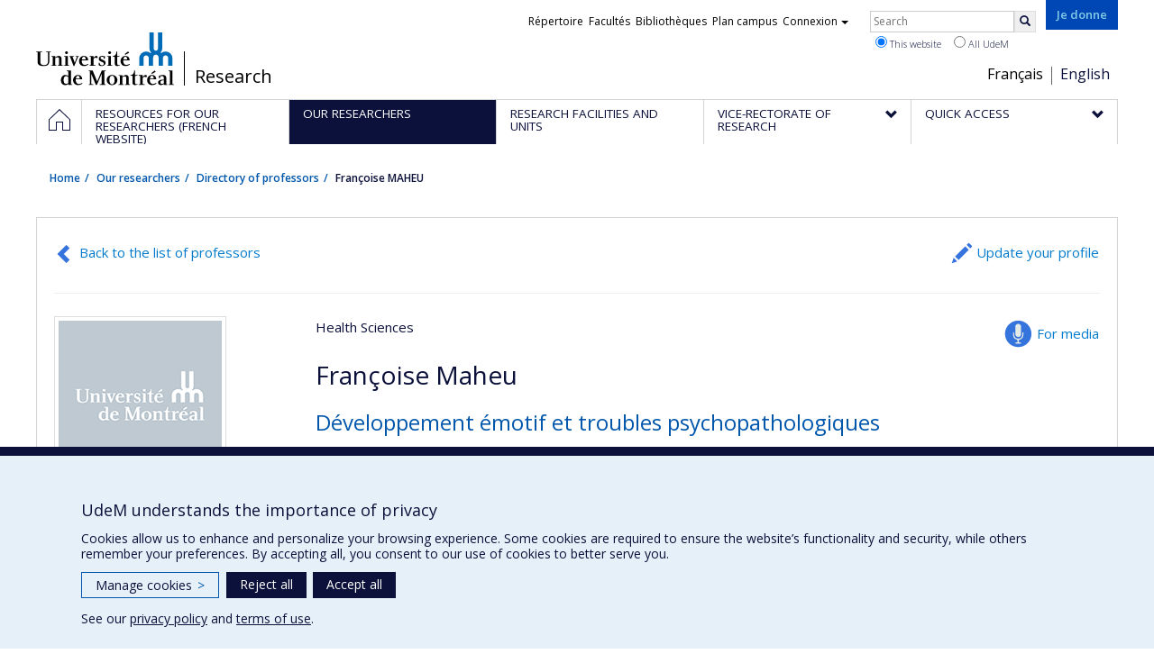

--- FILE ---
content_type: text/html; charset=utf-8
request_url: https://recherche.umontreal.ca/en/english/our-researchers/professors-directory/researcher/is/in14922/
body_size: 8839
content:
<!DOCTYPE html>
<html lang="en">
<head>
<meta http-equiv="X-UA-Compatible" content="IE=edge" />
<meta name="viewport" content="width=device-width, initial-scale=1" />
<link rel="apple-touch-icon" sizes="180x180" href="/apple-touch-icon.png">
<link rel="icon" type="image/png" sizes="32x32" href="/favicon-32x32.png">
<link rel="icon" type="image/png" sizes="16x16" href="/favicon-16x16.png">
<link rel="manifest" href="/site.webmanifest">
<link rel="mask-icon" href="/safari-pinned-tab.svg" color="#006bb6">

<meta charset="utf-8">
<!-- 
	This website is powered by TYPO3 - inspiring people to share!
	TYPO3 is a free open source Content Management Framework initially created by Kasper Skaarhoj and licensed under GNU/GPL.
	TYPO3 is copyright 1998-2019 of Kasper Skaarhoj. Extensions are copyright of their respective owners.
	Information and contribution at https://typo3.org/
-->



<title>Françoise MAHEU - La recherche - Université de Montréal</title>
<meta name="generator" content="TYPO3 CMS">
<meta name="robots" content="index,follow">
<meta name="google" content="notranslate">
<meta name="apple-mobile-web-app-capable" content="no">


<link rel="stylesheet" type="text/css" href="https://fonts.googleapis.com/css?family=Open+Sans:400,400italic,300italic,300,600,600italic,700,700italic,800,800italic&amp;subset=latin,latin-ext" media="all">
<link rel="stylesheet" type="text/css" href="/typo3temp/udemlessc/lessphp_acb593ec9efb1e1f6044d63c2fae2282f1ea7d9f.css?1732795810" media="all">
<link rel="stylesheet" type="text/css" href="/typo3temp/udemlessc/lessphp_6b23d5f906bd70310b9d42abb17e29c590c6be72.css?1676577972" media="all">
<link rel="stylesheet" type="text/css" href="/typo3conf/ext/udem_vendor/Resources/Public/fancybox-3.5.2/jquery.fancybox.min.css?1584034618" media="all">
<link rel="stylesheet" type="text/css" href="/typo3temp/udemlessc/lessphp_a844548a00dfbed276d65e92b0aed11a6d730f62.css?1676577972" media="all">
<link rel="stylesheet" type="text/css" href="/typo3temp/udemlessc/lessphp_86f9883e0e0ae5920802680f44f5c843556413d0.css?1676577972" media="all">
<link rel="stylesheet" type="text/css" href="/typo3temp/udemlessc/lessphp_b87de9c81e138db381dcb6d89cfe9f182387c3a9.css?1676577972" media="all">
<link rel="stylesheet" type="text/css" href="/typo3temp/assets/compressed/merged-5e77aeddd93dd6c9793851ab2de72111-3a34a98bdc02aaca6530d3e31e737261.css?1676577972" media="all">




<script src="/typo3conf/ext/udem_vendor/Resources/Public/underscore-1.8.3/underscore.min.js?1584034624" type="text/javascript"></script>
<script src="/typo3conf/ext/udem_vendor/Resources/Public/jquery-3.5.1/jquery.min.js?1604402777" type="text/javascript"></script>
<script src="/typo3temp/assets/compressed/merged-59071038be6fefd6305acfe279d5b796-5f19aba6b5663835dee6885531e3efd7.js?1661855556" type="text/javascript"></script>
<script src="/typo3conf/ext/udem_vendor/Resources/Public/bootstrap-3.3.7/js/bootstrap.min.js?1584034617" type="text/javascript"></script>
<script src="/typo3conf/ext/udem_vendor/Resources/Public/classList.js-1.2.20180112/classList.min.js?1584034618" type="text/javascript"></script>
<script src="/typo3conf/ext/udem_vendor/Resources/Public/h5o-js-0.11/outliner.min.js?1584034619" type="text/javascript"></script>
<script src="/typo3conf/ext/udem_bootstrap/Resources/Public/udem-bootstrap.js?1616668816" type="text/javascript"></script>
<script src="/typo3conf/ext/udem_bootstrap/Resources/Public/udem-bootstrap-video.js?1584034592" type="text/javascript"></script>
<script src="/typo3conf/ext/udem_bootstrap/Resources/Public/udem-gallerie.js?1589452388" type="text/javascript"></script>
<script src="/typo3conf/ext/udem_vendor/Resources/Public/fancybox-3.5.2/jquery.fancybox.min.js?1584034618" type="text/javascript"></script>
<script src="/typo3conf/ext/udem_bootstrap/Resources/Public/udem-social.js?1584034592" type="text/javascript"></script>
<script src="/typo3conf/ext/udem_bootstrap/Resources/Public/udem-instagram.js?1584034592" type="text/javascript"></script>
<script src="/typo3conf/ext/udem_bootstrap/Resources/Public/udem-alertes.js?1604402777" type="text/javascript"></script>
<script src="/typo3conf/ext/udem_vendor/Resources/Public/localforage-1.7.2/dist/localforage.min.js?1584034620" type="text/javascript"></script>
<script src="/typo3conf/ext/udem_profs/Resources/Public/udem-profs.js?1584034610" type="text/javascript"></script>
<script src="/typo3conf/ext/udem_sadvr/Resources/Public/udem-sadvr.js?1584034612" type="text/javascript"></script>
<script src="/typo3conf/ext/udem_vendor/Resources/Public/awesomplete-1.1.2/awesomplete.min.js?1584034616" type="text/javascript"></script>
<script src="/typo3conf/ext/udem_vitrine/Resources/Public/udem-vitrine.js?1604402777" type="text/javascript"></script>



<meta name="og:title" content="Researcher" /><meta name="og:url" content="https://recherche.umontreal.ca/en/english/our-researchers/professors-directory/researcher/is/in15441/" /><meta name="og:locale" content="en_CA" /><meta name="og:site_name" content="La recherche - Université de Montréal" />

</head>
<body>

    <div id="udem-urgence-bcrp" style="display:none;" data-udem-urgence-endpoint="https://urgence.umontreal.ca/urgence-udem.json"  data-udem-urgence-nocss></div>
    <script async src="https://urgence.umontreal.ca/typo3conf/ext/udem_urgence/Resources/Public/JavaScript/udem-urgence-bcrp.js"></script>
<a class="sr-only sr-only-focusable" href="#udem-primary-contents">Passer au contenu</a>


    


<header id="udem-header">
  <div class="container">

    <h1>
      <a href="https://www.umontreal.ca/" target="_blank" id="udem-header-logo">Université de Montréal</a>
      <span id="udem-header-logo-separator"></span>
      <small id="udem-header-title">
        <span class="sep">/</span>
        <a href="/en/accueil/">Research</a>
      </small>
    </h1>

    <a href="https://formulairereseau.umontreal.ca/site/Donation2?df_id=1560&amp;1560.donation=form1&amp;mfc_pref=T&amp;s_locale=fr_CA" title="Faire un don à l’Université de Montréal" target="_blank" class="udem-je-donne"><span>Je donne</span></a>

    <nav id="udem-phone-menu">
      
      <a class="udem-phone-menu-primary" href="#udem-primary-nav">
        <b><span></span><span></span><span></span></b>
        <span class="sr-only">Menu</span>
      </a>
      

      
      <a class="udem-phone-menu-search" href="#udem-search-menu">
        <span class="glyphicon glyphicon-search" title="Rechercher"></span>
        <span class="sr-only">Rechercher</span>
      </a>
      

      
      <a class="udem-phone-menu-links" href="#udem-links-menu">
        <span class="glyphicon glyphicon-bookmark"></span>
        <span class="sr-only">Liens UdeM</span>
      </a>
      

      
      <a class="udem-phone-menu-langs" href="#udem-langs-menu">
        <span class="glyphicon glyphicon-globe"></span>
        <span class="sr-only">Langues</span>
      </a>
      

      

      
    </nav>

    
        
      

    
    <nav id="udem-langs-menu">
      <h2 class="sr-only">Choix de la langue</h2>
      <ul class="nav">
        <li><a href="/en/accueil/" lang="fr">Français</a></li><li class="active"><a href="/en/english/home/" lang="en">English</a></li>
      </ul>
    </nav>
    

    
    <nav id="udem-links-menu">
      <h2 class="sr-only">Liens externes</h2>
      <ul class="nav"><li><a href="https://www.umontreal.ca/#udemwww-search-personne" target="_blank"><span>Répertoire</span></a></li><li><a href="https://www.umontreal.ca/facultes-et-ecoles/" target="_blank"><span>Facultés</span></a></li><li><a href="https://bib.umontreal.ca/" target="_blank"><span>Bibliothèques</span></a></li><li><a href="https://plancampus.umontreal.ca/" target="_blank"><span>Plan campus</span></a></li><li class="dropdown">
        <a href="#" class="dropdown-toggle" data-toggle="dropdown">Connexion<span class="caret"></span></a>
        <ul class="dropdown-menu" role="menu"><li><a href="https://monudem.umontreal.ca/" target="_blank"><span>Mon UdeM</span></a></li><li><a href="https://studium.umontreal.ca/" target="_blank"><span>StudiUM</span></a></li><li><a href="https://outlook.umontreal.ca/" target="_blank"><span>Mon courriel</span></a></li></ul>
      </li><li><a href="https://formulairereseau.umontreal.ca/site/Donation2?df_id=1560&amp;1560.donation=form1&amp;mfc_pref=T&amp;s_locale=fr_CA" title="Faire un don à l’Université de Montréal" target="_blank" class="udem-je-donne"><span>Give now</span></a></li></ul>
    </nav>
    


    
    <div id="udem-search-menu">
      <h2 class="sr-only">Rechercher</h2>
          <form method="get" action="https://google.com/cse" class="udem-search-form">

    <input type="hidden" name="cx" value="011926736769028447783:qlpu3so2kqq" />
    <input type="hidden" name="sa.x" value="23" />
    <input type="hidden" name="sa.y" value="10" />
    <input type="hidden" name="ie" value="UTF-8" />

    <div class="clearfix">
      <input type="text" name="q" value="" class="udem-search-input" placeholder="Search" />
      <button type="submit" class="udem-search-button" title="Rechercher" aria-label="Rechercher">
        <span class="glyphicon glyphicon-search"></span>
        <span class="sr-only sr-only-focusable">Search</span>
      </button>
    </div>

    <div class="clearfix">
      <label>
        <input type="radio" name="scope" value="recherche.umontreal.ca" checked="checked" />
        This website
      </label>
      <label>
        <input type="radio" name="scope" value="umontreal.ca" />
        All UdeM
      </label>
    </div>
  </form>
    </div>
    

  </div>
</header>

<div id="udem-primary-nav">
  <nav class="container">
    <h2 class="sr-only">Navigation principale</h2>
    <ul class="nav"><li class="home"><a href="/en/accueil/" title="Home"><span><svg xmlns="http://www.w3.org/2000/svg" viewBox="0 0 1024 1024" aria-hidden="true" focusable="false">
  <path d="m512 0L0 489.69V1024h384V640h256v384h384V489.69zm0 60.331l469.33 447.57v473.43H682.66v-384H341.33v384H42.66v-473.43z"></path>
</svg><span class="hidden-md hidden-lg">Accueil</span><span class="hidden-xs hidden-sm sr-only">Home</span></a></li><li><a href="/ressources-pour-les-equipes-de-recherche/" class="p39102"><span><span>Resources for our researchers (French website)</span></span></a></li><li class="active"><a href="/english/our-researchers/" class="p39374"><span><span>Our researchers</span></span></a></li><li><a href="/english/research-facilities-and-units/find-a-research-facility-or-unit/" class="p39154"><span><span>Research facilities and units</span></span></a></li><li class="has-sub"><a href="/english/vice-rectorate-of-research/mission/" class="p6088"><span><span>Vice-Rectorate of Research</span></span></a><ul class="sub-menu"><li><a href="/english/vice-rectorate-of-research/mission/"><span>Mission</span></a></li><li><a href="/english/vice-rectorate-of-research/the-team-of-vice-rectorate/"><span>The team of Vice-Rectorate</span></a></li><li><a href="/english/vice-rectorate-of-research/ten-sectors-of-excellence/"><span>Ten sectors of excellence</span></a></li><li><a href="/english/vice-rectorate-of-research/strategic-initiatives/"><span>Strategic Initiatives</span></a></li></ul></li><li class="has-sub"><a href="/english/quick-access/" class="p39155"><span><span>Quick access</span></span></a><ul class="sub-menu"><li><a href="/qui-fait-quoi/"><span>Staff directory (French website)</span></a></li><li><a href="/nous-trouver/"><span>Find us (French website)</span></a></li><li><a href="https://saml.authentification.umontreal.ca/my.policy" target="_blank"><span>Synchro recherche</span></a></li><li><a href="/compas/"><span>compas</span></a></li><li><a href="/english/quick-access/news/"><span>News</span></a></li></ul></li></ul>
  </nav>
</div>











<section class="main-bandeau">
    <div class="container">
        <div class="content-border"><!--TYPO3SEARCH_begin--><!--TYPO3SEARCH_end--></div>
    </div>
</section>


<section id="udem-primary-contents" class="main-section">
    <div class="container">
      
      <div id="udem-breadcrumb">

        

        <ul class="breadcrumb"><li class="home"><a href="/en/accueil/">Home</a></li><li><a href="/en/english/our-researchers/our-researchers/">Our researchers</a></li><li><a href="/en/english/our-researchers/professors-directory/">Directory of professors</a></li><li class="active">Françoise MAHEU</li></ul>
      </div>
      


    

    
        

            

            <div class="row">
              <div class="col-md-12">
                
                <section class="content-main"><!--TYPO3SEARCH_begin--><div id="c57091" class="csc-frame csc-frame-default CType-list list_type-tx_udemvitrine section_frame-101">
<div class="udemvitrine-show-professeur">

  <div class="udemvitrine-header-links">
    <a href="/en/english/our-researchers/professors-directory/" class="udemvitrine-backto-search btn btn-link" data-udemvitrine-kernel="professeur">Back to the list of professors</a>
          <a class="linkto-edition-professeur btn btn-link" href="https://www.recherche.umontreal.ca/vitrine/saisieProfil/chercheurDashboard?chercheurID=1343" title="Update your profile">Update your profile</a>
        <hr/>
  </div>


<div class="carte-visite">

<div class="visuelOfficiel">
      <img class="img-thumbnail" src="/typo3conf/ext/udem_vitrine/Resources/Public/Images/image-generique.png" />
  </div>



  <div class="linkto-intention-medias">
    <a href="/en/expert/is/in14922/" class="btn btn-link">For media</a>
  </div>


  <div class="secteursRecherche">
    <span>Health Sciences</span>  </div>


<h1>Françoise Maheu</h1>


  <h2 class="phrasesCles">
        <span>Développement émotif et troubles psychopathologiques</span>
      </h2>






  <div class="telephones">
        Secondary number:
            <span class="telephone">
      <a href="tel:514 345-4931  #3450" class="numero">514 345-4931  #3450</a>
      <span class="categorie">(Travail 1)</span>    </span>
      </div>





  <ul class="udemvitrine-presence-web">
        <li><a href="http://www.chu-sainte-justine.org/recherche/chercheurs.aspx?ID_NOUVEAU=65994521&amp;id_page=2432&amp;id_menu=2429"
           title="Autre site web"
           data-idcategorie="8">Autre site web</a>
    </li>
      </ul>

</div>




<div class="udemvitrine-tabs">

  <div class="row">
    <div class="col-md-8">
      <div class="tab-content">

        <div id="udemvitrine-show-professeurs-portrait-tab-57091">
          
<h1>Profile</h1>

<div class="udemvitrine-accordeon">
  <h2 class="expanded">Research expertise</h2>
  <div class="collapse in" aria-expanded="true">
        <div><p>Intérêts de recherche: pratiques parentales coercitives; développement émotif; troubles psychopathologiques (anxiété, dépression); fonctionnement des circuits neuronaux de la peur et des récompenses; caractéristiques biologiques (gènes, hormones).</p></div>
      </div>
</div>








        </div>

        <div id="udemvitrine-show-professeurs-affiliations-tab-57091">
          
<h1>Affiliations and responsabilities</h1>


<div class="udemvitrine-accordeon">
  <h2 class="expanded">Research affiliations</h2>
  <div class="collapse in" aria-expanded="true">
        <h3>Research units</h3>
            <h4>Membre</h4>
      <ul>
              <li>
                <a href="https://recherche.umontreal.ca/nos-chercheurs/repertoire-des-unites-de-recherche/unite/is/ur13797/">Centre de recherche Azrieli du CHU Sainte-Justine</a>
      </li>
              <li>
                <a href="https://recherche.umontreal.ca/nos-chercheurs/repertoire-des-unites-de-recherche/unite/is/ur13947/"><b>CESH</b> — Centre d&#039;études sur le stress humain</a>
      </li>
              </ul>
          
    
    
  </div>
</div>






        </div>

        <div id="udemvitrine-show-professeurs-enseignement-tab-57091">
          
<h1>
    Teaching and supervision
    </h1>







<div class="udemvitrine-accordeon">
  <h2 class="expanded">Student supervision</h2>
  <div class="collapse in" aria-expanded="true">

    
        <h3>Theses and dissertation supervision (Papyrus Institutional Repository)</h3>
    <div class="udemvitrine-simplelist">
            <div>
          <div class="date">
            2016
            
          </div>
          <h4>
            <a href="http://hdl.handle.net/1866/13972" target="blank">Corrélats neuronaux du circuit des récompenses chez les jeunes à risque parental de troubles de l&#039;humeur</a>
          </h4>
          <div class="contenu">
                        <div><strong>Graduate :</strong> Kraushaar, Caroline<br /><strong>Cycle :</strong>  Doctoral<br /><strong>Grade :</strong> Ph. D.</div>
                      </div>
      </div>
            <div>
          <div class="date">
            2016
            
          </div>
          <h4>
            <a href="http://hdl.handle.net/1866/16047" target="blank">Pratiques parentales coercitives, anxiété et traitement de la peur chez les jeunes en bonne santé: corrélats neuronaux, biologiques, physiologiques et comportementaux</a>
          </h4>
          <div class="contenu">
                        <div><strong>Graduate :</strong> La Buissonnière Ariza, Valérie<br /><strong>Cycle :</strong>  Doctoral<br /><strong>Grade :</strong> Ph. D.</div>
                      </div>
      </div>
            <div>
          <div class="date">
            2016
            
          </div>
          <h4>
            <a href="http://hdl.handle.net/1866/16055" target="blank">Facteurs de risque de développement de troubles intériorisés : études en Imagerie par Résonance Magnétique structurelle</a>
          </h4>
          <div class="contenu">
                        <div><strong>Graduate :</strong> Suffren, Sabrina<br /><strong>Cycle :</strong>  Doctoral<br /><strong>Grade :</strong> Ph. D.</div>
                      </div>
      </div>
          </div>
    

    

    

    
  </div>
</div>









        </div>

        <div id="udemvitrine-show-professeurs-projets-tab-57091">
          
<h1>Projects</h1>


  
<div class="udemvitrine-accordeon">
  <h2 class="expanded">
          Research projects
      </h2>

  <div class="collapse in" aria-expanded="true">
    <div class="udemvitrine-simplelist">

            <div>
        <div class="date">
          2013
           - 2020
        </div>
        <h3>EFFECTS OF DELAYING AGE OF ONSET OF BINGE DRINKING ON ADOLESCENT BRAIN DEVELOPMENT : A PROPOSAL TO ADD NEUROIMAING MEASURES TO THE CO-VENTURE TRIAL.</h3>

                <div class="udemvitrine-projet-chercheur-principal">
          <span>Lead researcher :</span>
                      
                          <a href="/en/english/our-researchers/professors-directory/researcher/is/in15227/">Patricia Conrod</a>
                              </div>
        
                <div class="udemvitrine-projet-co-chercheur">
          <span>Co-researchers :</span>
                      
                          <a href="/en/english/our-researchers/professors-directory/researcher/is/in14495/">Jean Séguin</a>
                                  , 
                          <span>Françoise Maheu</span>
                                  , 
                          <a href="/en/english/our-researchers/professors-directory/researcher/">Marco Leyton</a>
                                  , 
                          <a href="/en/english/our-researchers/professors-directory/researcher/">Alan C Evans</a>
                                  , 
                          <a href="/en/english/our-researchers/professors-directory/researcher/">Robert O Pihl</a>
                                  , 
                          <a href="/en/english/our-researchers/professors-directory/researcher/">Alain Dagher</a>
                                  , 
                          <a href="/en/english/our-researchers/professors-directory/researcher/">Hugh Garavan</a>
                              </div>
        
                <div class="udemvitrine-projet-organismes-financement">
          <span>Funding sources:</span>
                      
            IRSC/Instituts de recherche en santé du Canada
                  </div>
        <div class="udemvitrine-projet-programmes-financement">
          <span>Grant programs:</span>
                      
            PVXX5647-(MOP) Subvention de fonctionnement incluant les subventions de fonctionnement programmatiques (général)
                  </div>
        
        
        
        
      </div>
            <div>
        <div class="date">
          2011
           - 2016
        </div>
        <h3>EFFECTS OF DEVELOPMENTAL EXPOSURE TO ENVIRONMENTAL CONTAMINANTS ON BRAIN ORGANIZATION IN INUIT YOUTHS</h3>

                <div class="udemvitrine-projet-chercheur-principal">
          <span>Lead researcher :</span>
                      
                          <a href="/en/english/our-researchers/professors-directory/researcher/is/in15441/">Dave Saint-Amour</a>
                              </div>
        
                <div class="udemvitrine-projet-co-chercheur">
          <span>Co-researchers :</span>
                      
                          <a href="/en/english/our-researchers/professors-directory/researcher/is/in13609/">Franco Lepore</a>
                                  , 
                          <span>Françoise Maheu</span>
                                  , 
                          <a href="/en/english/our-researchers/professors-directory/researcher/">Gina Muckle</a>
                              </div>
        
                <div class="udemvitrine-projet-organismes-financement">
          <span>Funding sources:</span>
                      
            IRSC/Instituts de recherche en santé du Canada
                  </div>
        <div class="udemvitrine-projet-programmes-financement">
          <span>Grant programs:</span>
                      
            PVXX5647-(MOP) Subvention de fonctionnement incluant les subventions de fonctionnement programmatiques (général)
                  </div>
        
        
        
        
      </div>
            <div>
        <div class="date">
          2010
           - 2016
        </div>
        <h3>HARSH PARENTING CONDITIONS AND FEAR CIRCUITRY FUNCTION IN ANXIOUS AND HEALTHY YOUTHS</h3>

                <div class="udemvitrine-projet-chercheur-principal">
          <span>Lead researcher :</span>
                      
                          <span>Françoise Maheu</span>
                              </div>
        
        
                <div class="udemvitrine-projet-organismes-financement">
          <span>Funding sources:</span>
                      
            IRSC/Instituts de recherche en santé du Canada
                  </div>
        <div class="udemvitrine-projet-programmes-financement">
          <span>Grant programs:</span>
                      
            PVXX5664-Bourse salariale pour nouveau chercheur
                  </div>
        
        
        
        
      </div>
            <div>
        <div class="date">
          2009
           - 2015
        </div>
        <h3>HARSH PARENTING CONDITIONS AND FEAR CIRCUITRY FUNCTION IN ANXIOUS AND HEALTHY YOUTHS</h3>

                <div class="udemvitrine-projet-chercheur-principal">
          <span>Lead researcher :</span>
                      
                          <span>Françoise Maheu</span>
                              </div>
        
        
        
        
        
        
      </div>
            <div>
        <div class="date">
          2009
           - 2015
        </div>
        <h3>HARSH PARENTING CONDITIONS AND FEAR CIRCUITRY FUNCTION IN ANXIOUS AND HEALTH YOUTHS</h3>

                <div class="udemvitrine-projet-chercheur-principal">
          <span>Lead researcher :</span>
                      
                          <span>Françoise Maheu</span>
                              </div>
        
                <div class="udemvitrine-projet-co-chercheur">
          <span>Co-researchers :</span>
                      
                          <a href="/en/english/our-researchers/professors-directory/researcher/is/in14495/">Jean Séguin</a>
                                  , 
                          <a href="/en/english/our-researchers/professors-directory/researcher/">Michel Boivin</a>
                              </div>
        
                <div class="udemvitrine-projet-organismes-financement">
          <span>Funding sources:</span>
                      
            IRSC/Instituts de recherche en santé du Canada
                  </div>
        <div class="udemvitrine-projet-programmes-financement">
          <span>Grant programs:</span>
                      
            PVXX5647-(MOP) Subvention de fonctionnement incluant les subventions de fonctionnement programmatiques (général)
                  </div>
        
        
        
        
      </div>
            <div>
        <div class="date">
          2011
           - 2014
        </div>
        <h3>CONTEXTE DE PRATIQUES PARENTALES COERCITIVES ET FONCTIONNEMENT DU SYSTÈME NEURONAL DE LA PEUR CHEZ LES ENFANTS ANXIEUX ET EN BONNE SANTE</h3>

                <div class="udemvitrine-projet-chercheur-principal">
          <span>Lead researcher :</span>
                      
                          <span>Françoise Maheu</span>
                              </div>
        
        
                <div class="udemvitrine-projet-organismes-financement">
          <span>Funding sources:</span>
                      
            FRQS/Fonds de recherche du Québec - Santé (FRSQ)
                  </div>
        <div class="udemvitrine-projet-programmes-financement">
          <span>Grant programs:</span>
                      
            PVXXXXXX-Bourse de chercheur-boursier clinicien: junior I et II et senior (offre seulement)
                  </div>
        
        
        
        
      </div>
            <div>
        <div class="date">
          2010
           - 2013
        </div>
        <h3>CONTEXTE DE PRATIQUES PARENTALES COERCITIVES ET FONCTIONNEMENT DU SYSTEME NEURONAL DE LA PEUR CHEZ LES ENFANTS ANXIEUX ET EN BONNE SANTE</h3>

                <div class="udemvitrine-projet-chercheur-principal">
          <span>Lead researcher :</span>
                      
                          <span>Françoise Maheu</span>
                              </div>
        
        
        
        
        
        
      </div>
            <div>
        <div class="date">
          2010
           - 2013
        </div>
        <h3>CONTEXTE DE PRATIQUES PARENTALES COERCITIVES ET FONCTIONNEMENT DU SYSTÈME NEURONAL DE LA PEUR CHEZ LES ENFANTS ANXIEUX ET EN BONNE SANTE</h3>

                <div class="udemvitrine-projet-chercheur-principal">
          <span>Lead researcher :</span>
                      
                          <span>Françoise Maheu</span>
                              </div>
        
        
                <div class="udemvitrine-projet-organismes-financement">
          <span>Funding sources:</span>
                      
            FRQS/Fonds de recherche du Québec - Santé (FRSQ)
                  </div>
        <div class="udemvitrine-projet-programmes-financement">
          <span>Grant programs:</span>
                      
            PVXXXXXX-Établissement de jeunes chercheurs Juniors 1
                  </div>
        
        
        
        
      </div>
      
    </div>
  </div>
</div>

            </div>

        <div id="udemvitrine-show-professeurs-valorisation-tab-57091">
          
<h1>Outreach</h1>





                    </div>

        <div id="udemvitrine-show-professeurs-publications-tab-57091">
          
<h1>Publications and presentations</h1>


        </div>

      </div>
    </div>

    <div class="col-md-4" style="background: #ddd;">

      
<div class="disciplines">
  <h2>Disciplines</h2>
  <ul>
        <li>Psychology</li>
        <li>Neurosciences</li>
      </ul>
</div>

<div class="motsCles">
  <h2>Areas of expertise</h2>
  <ul>
        <li>Anxiety</li>
        <li>Learning and Memory (Psychology - Biological Aspects)</li>
        <li>Neuronal Communication and Neurotransmission</li>
        <li>Life Cycles ( Childhood, Adolescence, Adulthood, etc.)</li>
        <li>Depression</li>
        <li>Affective and Emotional Development</li>
        <li>Genetics of Neurological and Psychiatric Diseases</li>
        <li>Neuronal Modeling</li>
        <li>Motivation, Emotions and Rewards</li>
        <li>Motivations and Emotions</li>
        <li>Parent-Child Relationships</li>
        <li>Stress</li>
        <li>Mood Disorders</li>
      </ul>
</div>

    </div>
  </div>
</div>

</div>
</div><!--TYPO3SEARCH_end--></section>
              </div>
            </div>

          
      
  

  

    </div>
</section>




<footer id="udem-footer">

  
  <div class="udem-footer-sitemap">
    <div class="container">
      <ul class="row nav"><li class="col-md-2"><a href="/en/ressources-pour-les-equipes-de-recherche/">Resources for our researchers (French website)</a></li><li class="col-md-2"><a href="/en/english/our-researchers/our-researchers/">Our researchers</a></li><li class="col-md-2"><a href="/en/english/find-a-research-facility-or-unit/">Research facilities and units</a></li><li class="col-md-2"><a href="/en/english/vice-rectorate-of-research/mission/">Vice-Rectorate of Research</a><ul class="nav"><li><a href="/en/english/vice-rectorate-of-research/mission/">Mission</a></li><li><a href="/en/english/vice-rectorate-of-research/the-team-of-vice-rectorate/">The team of Vice-Rectorate</a></li><li><a href="/en/english/vice-rectorate-of-research/ten-sectors-of-excellence/">Ten sectors of excellence</a></li><li><a href="/en/english/initiatives-strategiques/">Strategic Initiatives</a></li></ul></li><li class="col-md-2"><a href="/en/english/quick-access/">Quick access</a><ul class="nav"><li><a href="/en/qui-fait-quoi/">Staff directory (French website)</a></li><li><a href="/en/nous-trouver/">Find us (French website)</a></li><li><a href="https://saml.authentification.umontreal.ca/my.policy" target="_blank">Synchro recherche</a></li><li><a href="/en/compas/">compas</a></li><li><a href="/en/english/quick-access/news/">News</a></li></ul></li></ul>
    </div>
  </div>

  

  <div class="udem-footer-contents">
    <div class="container">
      <h3>Research</h3><div class="row"><div class="col-md-3"><div id="c41488" class="csc-frame csc-frame-default CType-text"><div class="csc-text-text"><p class="bodytext">Université de Montréal<br />PO Box 6128, Centre-ville Station<br />Montréal, Québec, Canada<br />H3C 3J7<br /><br />Phone : 514 343-6111, #38492<br />E-mail : <a href="mailto:recherche@umontreal.ca">recherche@umontreal.ca</a></p></div></div></div><div class="col-md-3"><div id="c41489" class="csc-frame csc-frame-default CType-text"><div class="csc-text-text"><p class="bodytext"><a class="chevron-right-before" href="/en/qui-fait-quoi/">Who does what?</a> </p>
<p class="bodytext"><a class="chevron-right-before" href="/en/nous-trouver/">Find us</a></p>
<p class="bodytext"><a class="chevron-right-before" href="/en/english/sitemap/">Site map</a></p>
<p class="bodytext"><a class="chevron-right-before" href="/en/english/accessibility/">Accessibility</a></p></div></div></div><div class="col-md-3"><div id="c60923" class="csc-frame csc-frame-default CType-textpic"><div class="csc-textpic-text"><div class="csc-text-text"><p class="text-right"><a href="http://u15.ca/" target="_blank"><img title="Group of Canadian Research Universities" src="/fileadmin/recherche/documents/user_upload_ancien/La_recherche_a_UdeM/Photos/BoitesAccueil/logo-u15_petit.png" alt="Group of Canadian Research Universities" width="53" height="45" style="margin-right: 20px;" /></a></p></div></div></div></div><div class="col-md-3"><div id="c60924" class="csc-frame csc-frame-default CType-textpic"><div class="csc-textpic-text"><div class="csc-text-text"><p class="bodytext"><a href="http://researchimpact.ca/" target="_blank"><img title="Research Impact Canada" src="/fileadmin/recherche/documents/user_upload_ancien/La_recherche_a_UdeM/Photos/BoitesAccueil/logo_RIC-RIRC.png" alt="Research Impact Canada" width="274" height="51" style="" /></a></p></div></div></div></div></div>
    </div>
  </div>

  <div class="udem-footer-tail">
    <div class="container">
      <div><a href="https://secretariatgeneral.umontreal.ca/en/protection-et-acces-a-linformation/complement-dinformation-sur-la-confidentialite/" title="View additional privacy information" target="_blank">Privacy</a><a href="https://secretariatgeneral.umontreal.ca/en/protection-et-acces-a-linformation/conditions-dutilisation-des-plateformes-web/" title="View the terms of use for web platforms" target="_blank">Terms of use</a>  <div id="udem_cookie_consent_toggle"></div></div><a href="https://www.umontreal.ca/en/" title="Université de Montréal" class="udem-footer-logo">Université de Montréal</a>
    </div>
  </div>

</footer>






<script>    function moveYouTubeSrc(consentGiven = false) {
        // Select all iframe elements on the page
        const iframes = document.querySelectorAll('iframe');
        // console.log('moveYouTubeSrc consentGiven)', consentGiven);
        // console.log('moveYouTubeSrc iframes)', iframes);
        // Loop through each iframe
        iframes.forEach((iframe) => {
            // Check if the iframe is a YouTube video
            if (!consentGiven) {
              if (iframe.src) {
                iframe.dataset.src = iframe.src;
                iframe.removeAttribute('src');
              }
            } else {
                // console.log('Move the data-src attribute back to src');
                // Move the data-src attribute back to src
                const dataSrc = iframe.dataset.src;
                if (dataSrc) {
                    iframe.src = dataSrc;
                    iframe.removeAttribute('data-src');
                }
            }
        });
    }
    // Hide YT videos so they can't be played until consent is granted
    window.addEventListener('DOMContentLoaded', () => {
        // Call the function to move YouTube iframe src attributes to data-src attributes
        moveYouTubeSrc(false);
    });        // Define dataLayer and the gtag function.
        window.dataLayer = window.dataLayer || [];
        function gtag(){dataLayer.push(arguments);}

        // Default ad_storage to 'denied'.
        gtag('consent', 'default', {
          'ad_storage': 'denied',
          'analytics_storage': 'denied',
          'functionality_storage': 'denied',
          'ad_user_data' : 'denied',
          'ad_personalization' : 'denied',
        });
          
       // Revoke YT permission
       moveYouTubeSrc(false);         (function(w,d,s,l,i){w[l]=w[l]||[];w[l].push({'gtm.start':
      new Date().getTime(),event:'gtm.js'});var f=d.getElementsByTagName(s)[0],
      j=d.createElement(s),dl=l!='dataLayer'?'&l='+l:'';j.async=true;j.src=
      'https://www.googletagmanager.com/gtm.js?id='+i+dl;f.parentNode.insertBefore(j,f);
      })(window,document,'script','dataLayer','GTM-59WZNRC');      (function(w,d,s,l,i){w[l]=w[l]||[];w[l].push({'gtm.start':
      new Date().getTime(),event:'gtm.js'});var f=d.getElementsByTagName(s)[0],
      j=d.createElement(s),dl=l!='dataLayer'?'&l='+l:'';j.async=true;j.src=
      'https://www.googletagmanager.com/gtm.js?id='+i+dl;f.parentNode.insertBefore(j,f);
      })(window,document,'script','dataLayer','GTM-PRNLSXX');
        function udemDispatchCookieEvent(data) {
            window.dispatchEvent(new CustomEvent('udem_set_consent_cookie', {detail: data}));
        }
        window.addEventListener('load', () => {
          // Ajout des triggers Google
        if (typeof on_udem_cookie_update_consent === 'function') {
          // console.log('on_udem_cookie_update_consent');
          function udem_cookie_consent_update(categories) {
            // console.log('udem_cookie_consent_update categories : ', categories);
            for (const [key, value] of Object.entries(categories)) {
              categories[key] = (value === true) ? 'granted' : 'denied';
            }
          
            udem_google_cookie_consent_update(categories);
            udem_fb_cookie_consent_update(categories);
          }

          function udem_google_cookie_consent_update(categories) {
            console.log('udem_google_cookie_consent_update categories : ', categories);
            if (categories.functionalityCookies === 'granted') {
              // Grant YT permission/*  */
              moveYouTubeSrc(true);
            } else {
              // Revoke YT permission
              moveYouTubeSrc(false);
            }

            gtag('consent', 'update', {
              'ad_storage': categories.adsCookies,
              'ad_user_data' : categories.adsCookies,
              'ad_personalization' : categories.adsCookies,
              'functionality_storage': categories.functionalityCookies,
              'analytics_storage': categories.performanceCookies
            });
          }

          function udem_fb_cookie_consent_update(categories) {
            // console.log('udem_fb_cookie_consent_update categories : ', categories);
            if (categories.adsCookies === 'granted') {
              // Grant Facebook Pixels
              var eventData = {category: 'adsCookies', action: "grant"}
              udemDispatchCookieEvent(eventData);              
            } else {
              // Revoke Pixels consent
              var eventData = { category: 'adsCookies', action: "revoke" }
              udemDispatchCookieEvent(eventData);  
            }
          }

          on_udem_cookie_update_consent(udem_cookie_consent_update);
        }
      // fin window.addEventListener('load', () => {
      });</script>  <script src="https://secretariatgeneral.umontreal.ca/udem_consentement_temoins.js?v=021123"></script>




</body>
</html>